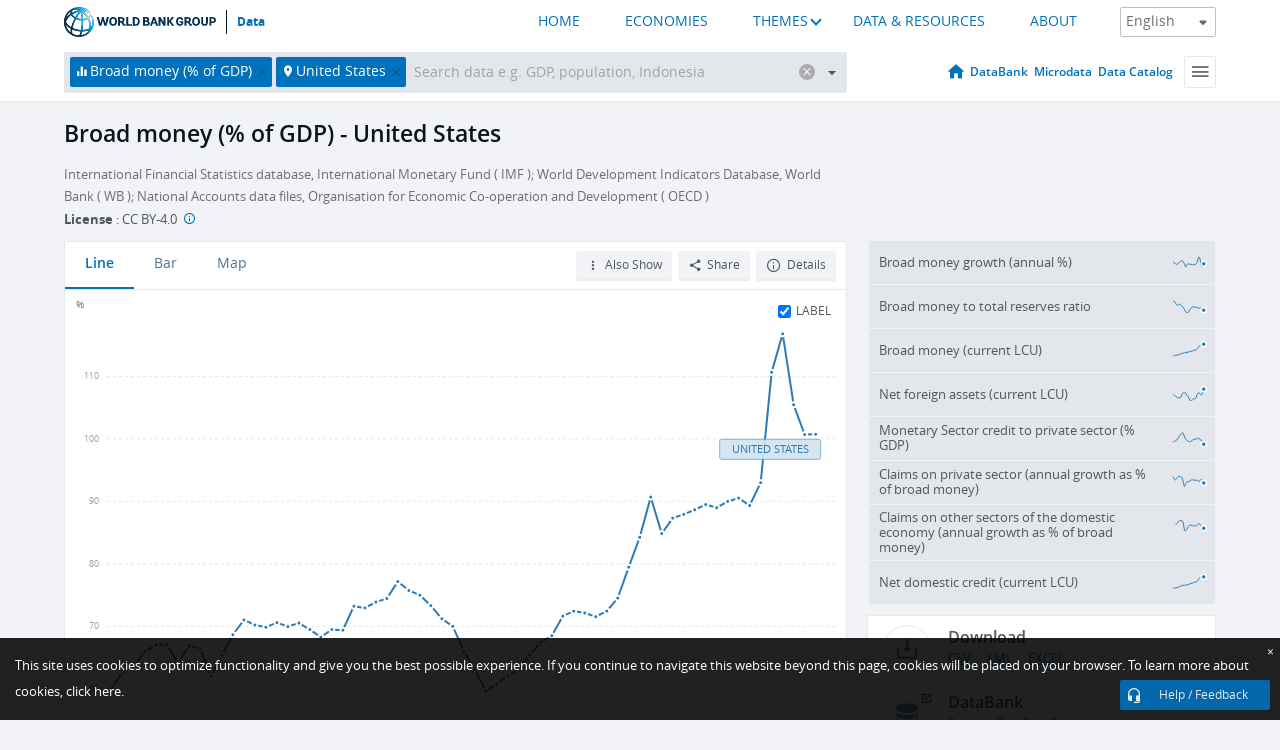

--- FILE ---
content_type: application/javascript; charset=utf-8
request_url: https://by2.uservoice.com/t2/136660/web/track.js?_=1769766917041&s=0&c=__uvSessionData0&d=eyJlIjp7InUiOiJodHRwczovL2RhdGEud29ybGRiYW5rLm9yZy9pbmRpY2F0b3IvRk0uTEJMLkJNTlkuR0QuWlM%2FbG9jYXRpb25zPVVTIiwiciI6IiJ9fQ%3D%3D
body_size: 22
content:
__uvSessionData0({"uvts":"9849e3b0-b907-4871-74a2-e4940eac9df3"});